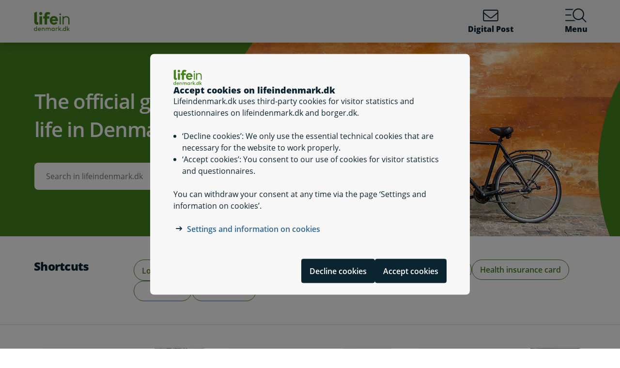

--- FILE ---
content_type: text/html; charset=utf-8
request_url: https://lifeindenmark.borger.dk/?cookieSupport=true
body_size: 52964
content:




<!DOCTYPE html>
<html lang="en">
<head>
    <meta charset="utf-8" />
    <meta http-equiv="X-UA-Compatible" content="IE=edge" />
    <meta name="viewport" content="width=device-width, initial-scale=1" />
    <!-- The above 3 meta tags *must* come first in the head; any other head content must come *after* these tags -->
    <!-- Caching Info
cacheable:True
hit:False
key:controller::Favicon#Favicon_#lang:EN#ClearWithMasterPageSettings
-->
    <link rel="apple-touch-icon" sizes="76x76" href="/dist/img/apple-touch-icon-76x76.png" />
    <link rel="apple-touch-icon" sizes="120x120" href="/dist/img/apple-touch-icon-120x120.png" />
    <link rel="apple-touch-icon" sizes="152x152" href="/dist/img/apple-touch-icon-152x152.png" />
    <link rel="shortcut icon" href="/-/media/Borger/Favicon/d_fav.ico" type="image/vnd.microsoft.icon" />


    <!-- Caching Info
cacheable:True
hit:False
key:controller::ResourceReader#ResourceReaderCss_#lang:EN#VaryByPageType=FrontPage
-->
    <link rel="stylesheet" href="/dist/style/app.css?b611a986c68a58a1f742" />

    <!-- Caching Info
cacheable:True
hit:False
key:controller::Resources#TopHTML_#lang:EN#ClearWithMasterPageSettings
-->
<meta name="google-site-verification" content="1do5mR8Vi-7MB5aTVd0N3CuP4IiHw7SevSmKY_F0qso" />
<style>

/*CSS for handling numbered list where circles are not round if there are more than 1 line caseId:DIGBDKP-121*/

</style> 
    <!-- Caching Info
cacheable:True
hit:False
key:controller::Accessibility#SetAccessibilitySettingsCss_#lang:EN#VaryByAccessibility=
-->


    <!-- Caching Info
cacheable:True
hit:False
key:controller::SoMeMarkup#SoMeMarkup_#lang:EN_#data://web/{16389495-C6EB-4ACD-A083-4504AC16C2FA}?lang=en&amp;ver=1
-->

    
    <!--#region Metadata-->
    
    <meta name="description" content="Welcome to Denmark! This is a practical guide to a number of things relevant when you are going to work or study in Denmark." />
    <link rel="canonical" href="https://lifeindenmark.borger.dk/" />
 
    <!-- Caching Info
cacheable:True
hit:False
key:controller::Metadata#GetMetadata_#lang:EN#VaryBySelfServiceSolution= 00000000-0000-0000-0000-000000000000#VaryBySelfService= 00000000-0000-0000-0000-000000000000#VaryByMunicipality=000#VaryByCurrentPage=/sitecore/content/LifeInDenmark/Forside
-->
    <!--#endregion Metadata-->

    <meta name="format-detection" content="telephone=no">

    <title>

lifeindenmark.dk - the official guide
</title> 
</head>
<body >
    <div id="modalboks" role="dialog" aria-modal="true" aria-label="modal dialog" class="dialog js-dialog"></div>
    <!-- Caching Info
cacheable:True
hit:False
key:controller::Resources#TopJS_#lang:EN#ClearWithMasterPageSettings
--><script src="/borgerscripts/lifeindenmark-top.js?371857150" defer=""></script> 

    
<!-- DisplayTime {2026-01-27 18:20:45} -->
<!-- Destination {SCD13} -->
<!-- CorrelationId {44537f0a-f1b5-51ba-bf45-48025ec88074} -->
    
    


<!-- #region FrontPageMaster.cshtml -->
<!-- Caching Info
cacheable:True
hit:False
key:controller::CookieBanner#CookieBanner_#lang:EN#VaryByCookieAccept=NotSet
-->


<div data-nosnippet class="cookiebanner js-cookiebanner" role="dialog" aria-modal="true" aria-labelledby="cookiebanner-title" tabindex="-1">
    <div class="cookiebanner__content">
        <div class="cookiebanner__header">
            <img src="/-/media/Borger/Logo/2018/LID_dk.svg" class="cookiebanner__logo" aria-hidden="true">
            <h2 class="cookiebanner__title" id="cookiebanner-title">
                Accept cookies on lifeindenmark.dk
            </h2>
        </div>
        <div class="cookiebanner__description">
<p>Lifeindenmark.dk uses third-party cookies for visitor statistics and questionnaires on lifeindenmark.dk and borger.dk.</p>
<ul>
    <li>&lsquo;Decline cookies&rsquo;: We only use the essential technical cookies that are necessary for the website to work properly.</li>
    <li>&lsquo;Accept cookies&rsquo;: You consent to our use of cookies for visitor statistics and questionnaires.</li>
</ul>
<p>You can withdraw your consent at any time via the page &lsquo;Settings and information on cookies&rsquo;.</p>            <div class="cookiebanner__links">
<ul class="list--links">
    <li><a href="/about-life-in-denmark/cookies-and-privacy-policy/Read-about-cookies" title="Settings and information on cookies on lifeindenmark.dk">Settings and information on cookies</a></li>
</ul>            </div>
        </div>
        <div class="cookiebanner__scroll-gradient"></div>
    </div>
    <div class="cookiebanner__bottom">
        <div class="cookiebanner__buttons">
<form action="/bdkRouting/CookieBanner/RejectCookies" class="cookiebanner__button-wrapper" method="post">                <button type="submit" class="btn btn-blue-dark cookiebanner__button" id="RejectCookieLawButton">
                    Decline cookies
                </button>
</form>            <form action="/bdkRouting/CookieBanner/AcceptCookies" class="cookiebanner__button-wrapper" method="post">                <button type="submit" class="btn btn-blue-dark cookiebanner__button" id="AcceptCookieLawButton">
                    Accept cookies
                </button>
</form>        </div>
    </div>
</div>
<div class="dialog-backdrop"></div> 

<!-- #region Borger.dk Banner -->




<!-- headerNav -->
<nav class="navbar navbar-expand js-header mainnavbarcontainer  ">
    <div id="banner" tabindex="-1" class="container h-100">
        <!-- quickactions -->
        <!-- Caching Info
cacheable:True
hit:False
key:controller::Banner#QuickActions_#lang:EN#VaryByCurrentPage=/sitecore/content/LifeInDenmark/Forside#VaryByCampaignPage=NoCurrentCampaignPage
-->


<nav class="jump js-jump" aria-label="Content" title="Content">
    <ul class="list-unstyled">


<li>
    <a href="#alertComponent" aria-label="Skip to banner message" title="Skip to banner message">
        <span>Skip to banner message</span>
    </a>
</li>

<li>
    <a href="#main" aria-label="Skip to main content" title="Skip to main content">
        <span>Skip to main content</span>
    </a>
</li>    </ul>
</nav>
        <!-- header-logo -->
        <!-- Caching Info
cacheable:True
hit:False
key:controller::Banner#Logo_#lang:EN#VaryByPageType=FrontPage#ClearWithTopMenuSettings
-->


<a class="navbar-brand portal-name-hidden" href="/">
    <img src="/-/media/Borger/Logo/2018/LID_dk.svg" class="d-flex logo-large logo-print" alt="Life in Denmark logo">
    <img src="/-/media/Borger/Logo/2018/LID_dk.svg" class="logo-small logo-print-small d-none" alt="Life in Denmark logo">
    <img src="/-/media/Borger/Logo/2018/LID_dk.svg" class="logo-large d-none d-md-block" alt="Life in Denmark logo">
    <img src="/-/media/Borger/Logo/2018/LID_dk.svg" class="logo-small d-md-none" alt="Life in Denmark logo">
        <span class="sr-only">lifeindenmark.dk</span>

</a>


        <div class="main-nav-container justify-content-end">
            <!-- header-buttons -->
                <ul class="navbar-nav">
                    <!-- Caching Info
cacheable:True
hit:False
key:controller::Banner#Buttons_#lang:EN#VaryByIsCitizen=0#VaryByPageType=FrontPage#VaryByCampaignPage=NoCurrentCampaignPage#ClearWithTopMenuSettings
-->


<!-- #region Button 1 -->
    <li class="nav-item js-topbar-button" data-method="post" data-tokenId="" data-apiurl="/api/tokenvalues/single" data-accessibilitytext="" data-timeout="0"  title = "Read and send your Digital Post" >
        <a class="nav-link" href="https://post.borger.dk/?lang=en">
            <svg class="icon-svg"
     aria-hidden="true"
     focusable="false"
     
     >
        <use xlink:href="/dist/img/all-svg-icons.svg?1132ee55975af5c6b38cd24cdbfea5d9#envelope-light"></use>
</svg>
            Digital Post
            <span class="js-topbar-button-serviceplaceholder"></span>
        </a>
    </li>
<!-- #endregion -->
<!-- #region Button 2-->
<!-- #endregion -->
                    <li class="nav-item js-header-menu-open">
                        <a class="nav-link" href="#" id="openSearchbox" aria-label="Menu containing the main topics on lifeindenmark.dk">
<svg class="icon-svg"
     aria-hidden="true"
     focusable="false"
     
     >
        <use xlink:href="/dist/img/all-svg-icons.svg?1132ee55975af5c6b38cd24cdbfea5d9#bgdk-menu-icon"></use>
</svg>                            Menu
                        </a>
                    </li>
                </ul>
        </div>
    </div>
</nav>

<nav class="header-menu  js-header-menu" aria-labelledby="BannerMenuHeader">
    <div class="header-menu__header">
        <h2 tabindex="-1" id="BannerMenuHeader">Menu | lifeindenmark.dk</h2>
        <button class="btn-no-styling btn-close js-header-menu-close" data-dismiss="modal" aria-label="Close menu" type="button">
            <svg class="icon-svg icon-close"
     aria-hidden="true"
     focusable="false"
     
     >
        <use xlink:href="/dist/img/all-svg-icons.svg?1132ee55975af5c6b38cd24cdbfea5d9#close"></use>
</svg>
            Close
        </button>
    </div>
    <div class="header-menu__content">
        



<div class="header-menu__search">
    



<form class="search__form search-atom js-typeahead-search js-searchbox "
      action="/SearchResults?k="
      data-endpoint="/api/search"
      data-method="post"
      data-timeout="3000"
      data-debounce-time="300"
      data-placeholder="Search in lifeindenmark.dk"
      data-portal-id="a7aae06d-f50e-4a2e-b3ed-ca14b3be2727"
      data-keyword-query-param-name="k"
      data-keyword=""
      data-validation-text-required="Fill in the search field"
      data-text-search-suggestion="Search for {0}"
      data-status-assistive-hint="When autocomplete results are available use up and down arrows to review and enter to select. Touch device users, explore by touch or with swipe gestures."
      data-status-search-results-many="{0} search results"
      data-status-search-results-one="{0} search result"
      data-status-search-results-none="No search results"
      data-status-query-too-short="Enter {0} or more characters to view search results."
      role="search"
>
    <label class="autocomplete-label" for="searchTextBox-a7aa4440-09a6-4089-99ca-5bc3c62bbb39">
        Search in lifeindenmark.dk
        <input class="search-atom__input-area js-search-text-box" id="searchTextBox-a7aa4440-09a6-4089-99ca-5bc3c62bbb39" placeholder="Search in lifeindenmark.dk">
    </label>
    <div class="search-atom__input-area js-search-autocomplete-container">
    </div>
    <button class="search-atom__btn" type="submit">
        <svg class="icon-svg search-atom__btn-icon"
     aria-hidden="true"
     focusable="false"
     
     >
        <use xlink:href="/dist/img/all-svg-icons.svg?1132ee55975af5c6b38cd24cdbfea5d9#search-atom-icon"></use>
</svg>
        <span class="sr-only">Search</span>
    </button>
</form>
</div>
<div class="row header-menu__topic-header">
    <div class="col-12">
        <h3>All topics</h3>
    </div>
</div>
<ul class="row header-menu__link-list">
            <li class="col-12 col-lg-4 col-sm-6 header-menu__link-list__item">
                <a href="/settle-in-denmark" class="header-menu__link">
                        <img class="header-menu__link-icon" src="/-/media/spritemaps/EmnerSpritemap.svg#Udlaendige_i_danmark" alt="" />
                    <span class="header-menu__link-text">
                        Settle in Denmark
                    </span>
                </a>
            </li>
            <li class="col-12 col-lg-4 col-sm-6 header-menu__link-list__item">
                <a href="/housing-and-moving" class="header-menu__link">
                        <img class="header-menu__link-icon" src="/-/media/spritemaps/EmnerSpritemap.svg#Bolig_flytning" alt="" />
                    <span class="header-menu__link-text">
                        Housing and moving
                    </span>
                </a>
            </li>
            <li class="col-12 col-lg-4 col-sm-6 header-menu__link-list__item">
                <a href="/working" class="header-menu__link">
                        <img class="header-menu__link-icon" src="/-/media/spritemaps/EmnerSpritemap.svg#Arbejde" alt="" />
                    <span class="header-menu__link-text">
                        Working
                    </span>
                </a>
            </li>
            <li class="col-12 col-lg-4 col-sm-6 header-menu__link-list__item">
                <a href="/family-and-children" class="header-menu__link">
                        <img class="header-menu__link-icon" src="/-/media/spritemaps/EmnerSpritemap.svg#Familie" alt="" />
                    <span class="header-menu__link-text">
                        Family and children
                    </span>
                </a>
            </li>
            <li class="col-12 col-lg-4 col-sm-6 header-menu__link-list__item">
                <a href="/money-and-tax" class="header-menu__link">
                        <img class="header-menu__link-icon" src="/-/media/spritemaps/EmnerSpritemap.svg#Okonomi" alt="" />
                    <span class="header-menu__link-text">
                        Money and tax
                    </span>
                </a>
            </li>
            <li class="col-12 col-lg-4 col-sm-6 header-menu__link-list__item">
                <a href="/school-and-education" class="header-menu__link">
                        <img class="header-menu__link-icon" src="/-/media/spritemaps/EmnerSpritemap.svg#Skole" alt="" />
                    <span class="header-menu__link-text">
                        School and education
                    </span>
                </a>
            </li>
            <li class="col-12 col-lg-4 col-sm-6 header-menu__link-list__item">
                <a href="/healthcare" class="header-menu__link">
                        <img class="header-menu__link-icon" src="/-/media/spritemaps/EmnerSpritemap.svg#Sundhed" alt="" />
                    <span class="header-menu__link-text">
                        Healthcare
                    </span>
                </a>
            </li>
            <li class="col-12 col-lg-4 col-sm-6 header-menu__link-list__item">
                <a href="/travel-and-transport" class="header-menu__link">
                        <img class="header-menu__link-icon" src="/-/media/spritemaps/EmnerSpritemap.svg#Trafik" alt="" />
                    <span class="header-menu__link-text">
                        Travel and transport
                    </span>
                </a>
            </li>
            <li class="col-12 col-lg-4 col-sm-6 header-menu__link-list__item">
                <a href="/pension" class="header-menu__link">
                        <img class="header-menu__link-icon" src="/-/media/spritemaps/EmnerSpritemap.svg#Pension_og_efterlon" alt="" />
                    <span class="header-menu__link-text">
                        Pension
                    </span>
                </a>
            </li>
            <li class="col-12 col-lg-4 col-sm-6 header-menu__link-list__item">
                <a href="/rights" class="header-menu__link">
                        <img class="header-menu__link-icon" src="/-/media/spritemaps/EmnerSpritemap.svg#Samfund" alt="" />
                    <span class="header-menu__link-text">
                        Rights
                    </span>
                </a>
            </li>
            <li class="col-12 col-lg-4 col-sm-6 header-menu__link-list__item">
                <a href="/leisure-and-networking" class="header-menu__link">
                        <img class="header-menu__link-icon" src="/-/media/spritemaps/EmnerSpritemap.svg#Kultur_fritid" alt="" />
                    <span class="header-menu__link-text">
                        Leisure and networking
                    </span>
                </a>
            </li>
            <li class="col-12 col-lg-4 col-sm-6 header-menu__link-list__item">
                <a href="/apps-and-digital-services" class="header-menu__link">
                        <img class="header-menu__link-icon" src="/-/media/spritemaps/EmnerSpritemap.svg#Internet" alt="" />
                    <span class="header-menu__link-text">
                        Digital services
                    </span>
                </a>
            </li>
</ul>

    </div>
</nav>
<div class="header-menu__overlay js-header-menu-overlay d-print-none">
</div>
<!-- #endregion Borger.dk Banner -->

<!-- #region OperatingInformation content -->




<!-- #endregion OperatingInformation content -->



<!-- #region Main content -->
<main id="main" class="js-jumptarget" tabindex="-1">
    <!-- #region Page content-->
    



<!-- Caching Info
cacheable:True
hit:False
key:controller::FrontPageHero#Render_#lang:EN_#data://web/{5C3AD45D-1B51-4A25-954F-084CCECA241E}?lang=en&amp;page={16389495-C6EB-4ACD-A083-4504AC16C2FA}&amp;ver=1
-->

<div class="hero-banner">
    <div class="hero-banner__img-grid">
        <img class="hero-banner__img" src="/-/media/Billeder/lifeindenmark-dk/forside-lifeindenmarkdk/lid_frontpage_2025.jpg" alt=""/>
        <img class="hero-banner__left-concave-shape" src="/dist/img/hero-banner/left-concave-shape.svg" alt=""/>
        <img class="hero-banner__left-convex-shape" src="/dist/img/hero-banner/left-convex-shape.svg" alt=""/>
        <img class="hero-banner__right-convex-shape" src="/dist/img/hero-banner/right-convex-shape.svg" alt=""/>
    </div>
    <h1 class="hero-banner__title">The official guide to life in Denmark</h1>
    <div class="hero-banner__search">
        



<form class="search__form search-atom js-typeahead-search js-searchbox search-atom--no-border-desktop"
      action="/SearchResults?k="
      data-endpoint="/api/search"
      data-method="post"
      data-timeout="3000"
      data-debounce-time="300"
      data-placeholder="Search in lifeindenmark.dk"
      data-portal-id="a7aae06d-f50e-4a2e-b3ed-ca14b3be2727"
      data-keyword-query-param-name="k"
      data-keyword=""
      data-validation-text-required="Fill in the search field"
      data-text-search-suggestion="Search for {0}"
      data-status-assistive-hint="When autocomplete results are available use up and down arrows to review and enter to select. Touch device users, explore by touch or with swipe gestures."
      data-status-search-results-many="{0} search results"
      data-status-search-results-one="{0} search result"
      data-status-search-results-none="No search results"
      data-status-query-too-short="Enter {0} or more characters to view search results."
      role="search"
>
    <label class="autocomplete-label" for="searchTextBox-5ccb95ea-44c8-4b70-a85b-5ca83a438705">
        Search in lifeindenmark.dk
        <input class="search-atom__input-area js-search-text-box" id="searchTextBox-5ccb95ea-44c8-4b70-a85b-5ca83a438705" placeholder="Search in lifeindenmark.dk">
    </label>
    <div class="search-atom__input-area js-search-autocomplete-container">
    </div>
    <button class="search-atom__btn" type="submit">
        <svg class="icon-svg search-atom__btn-icon"
     aria-hidden="true"
     focusable="false"
     
     >
        <use xlink:href="/dist/img/all-svg-icons.svg?1132ee55975af5c6b38cd24cdbfea5d9#search-atom-icon"></use>
</svg>
        <span class="sr-only">Search</span>
    </button>
</form>
    </div>
</div>


<section class="frontpage-section frontpage-section--border frontpage-section--white">
    <div class="frontpage-section__content-container">
        <!-- Caching Info
cacheable:True
hit:False
key:controller::ShortcutContainer#Default_#lang:EN_#data://web/{3E785474-3955-49D9-AAE5-CCC9006BF0E1}?lang=en&amp;page={16389495-C6EB-4ACD-A083-4504AC16C2FA}&amp;ver=1
-->



<div class="shortcut-container  shortcut-container--no-title-on-phone">
    <div class="shortcut-container__header-section">
        <h2 class="shortcut-container__title ">
            Shortcuts
        </h2>
    </div>
    <ul class="pill-btn-container">
        <!-- Caching Info
cacheable:True
hit:False
key:controller::ShortcutPill#Render_#lang:EN_#data://web/{12B080E8-BF38-444A-B731-87114CAC7545}?lang=en&amp;page={16389495-C6EB-4ACD-A083-4504AC16C2FA}&amp;ver=1
--><!-- Caching Info
cacheable:True
hit:False
key:controller::ShortcutPill#Render_#lang:EN_#data://web/{C7F0264E-653F-4B9B-B9B6-61502C94B174}?lang=en&amp;page={16389495-C6EB-4ACD-A083-4504AC16C2FA}&amp;ver=1
--><!-- Caching Info
cacheable:True
hit:False
key:controller::ShortcutPill#Render_#lang:EN_#data://web/{D4F31220-43F4-4043-868D-74BCB7D8C05A}?lang=en&amp;page={16389495-C6EB-4ACD-A083-4504AC16C2FA}&amp;ver=1
--><!-- Caching Info
cacheable:True
hit:False
key:controller::ShortcutPill#Render_#lang:EN_#data://web/{9CC6E353-938F-4EA1-83BB-95BA67CBBED9}?lang=en&amp;page={16389495-C6EB-4ACD-A083-4504AC16C2FA}&amp;ver=1
--><!-- Caching Info
cacheable:True
hit:False
key:controller::ShortcutPill#Render_#lang:EN_#data://web/{62958968-36BF-4F3A-815B-F9FC5B8B1721}?lang=en&amp;page={16389495-C6EB-4ACD-A083-4504AC16C2FA}&amp;ver=1
--><!-- Caching Info
cacheable:True
hit:False
key:controller::ShortcutPill#Render_#lang:EN_#data://web/{E9312966-2709-43C6-B30A-984577D604F0}?lang=en&amp;page={16389495-C6EB-4ACD-A083-4504AC16C2FA}&amp;ver=1
-->


    <li class="">
        <a class="btn-pill hide-external-link-icon" href="https://post.borger.dk?login=eid&amp;lang=en" target="_blank">
            <span class="btn-pill__text">
                Log on to Digital Post with non-Danish eID<span class="btn-pill__external-icon-container"><svg class="icon-svg btn-pill__external-icon"
     aria-hidden="true"
     focusable="false"
     
     >
        <use xlink:href="/dist/img/all-svg-icons.svg?1132ee55975af5c6b38cd24cdbfea5d9#external-link-arrow-bounding_box"></use>
</svg>
                </span>
            </span>
        </a>
    </li>



    <li class="">
        <a class="btn-pill hide-external-link-icon" href="/working/holiday-allowance-ny/holiday-allowance">
            <span class="btn-pill__text">
                Holiday allowance<span class="btn-pill__external-icon-container"><svg class="icon-svg btn-pill__external-icon"
     aria-hidden="true"
     focusable="false"
     
     >
        <use xlink:href="/dist/img/all-svg-icons.svg?1132ee55975af5c6b38cd24cdbfea5d9#external-link-arrow-bounding_box"></use>
</svg>
                </span>
            </span>
        </a>
    </li>



    <li class="">
        <a class="btn-pill hide-external-link-icon" href="/travel-and-transport/driving-licence/how-to-obtain-a-driving-license-in-denmark">
            <span class="btn-pill__text">
                Driving licence<span class="btn-pill__external-icon-container"><svg class="icon-svg btn-pill__external-icon"
     aria-hidden="true"
     focusable="false"
     
     >
        <use xlink:href="/dist/img/all-svg-icons.svg?1132ee55975af5c6b38cd24cdbfea5d9#external-link-arrow-bounding_box"></use>
</svg>
                </span>
            </span>
        </a>
    </li>



    <li class="">
        <a class="btn-pill hide-external-link-icon" href="/healthcare/health-insurance/health-insurance-card">
            <span class="btn-pill__text">
                Health insurance card<span class="btn-pill__external-icon-container"><svg class="icon-svg btn-pill__external-icon"
     aria-hidden="true"
     focusable="false"
     
     >
        <use xlink:href="/dist/img/all-svg-icons.svg?1132ee55975af5c6b38cd24cdbfea5d9#external-link-arrow-bounding_box"></use>
</svg>
                </span>
            </span>
        </a>
    </li>



    <li class="">
        <a class="btn-pill hide-external-link-icon" href="/apps-and-digital-services/mitid">
            <span class="btn-pill__text">
                MitID<span class="btn-pill__external-icon-container"><svg class="icon-svg btn-pill__external-icon"
     aria-hidden="true"
     focusable="false"
     
     >
        <use xlink:href="/dist/img/all-svg-icons.svg?1132ee55975af5c6b38cd24cdbfea5d9#external-link-arrow-bounding_box"></use>
</svg>
                </span>
            </span>
        </a>
    </li>



    <li class="">
        <a class="btn-pill hide-external-link-icon" href="/school-and-education/student-finance/student-debt">
            <span class="btn-pill__text">
                Student debt<span class="btn-pill__external-icon-container"><svg class="icon-svg btn-pill__external-icon"
     aria-hidden="true"
     focusable="false"
     
     >
        <use xlink:href="/dist/img/all-svg-icons.svg?1132ee55975af5c6b38cd24cdbfea5d9#external-link-arrow-bounding_box"></use>
</svg>
                </span>
            </span>
        </a>
    </li>

    </ul>
</div>

    </div>
</section>


<section class="frontpage-section frontpage-section--white">
    <div class="frontpage-section__content-container">
        <!-- Caching Info
cacheable:True
hit:False
key:controller::SpotFrame#Render_#lang:EN_#data://web/{EBAF787F-A04C-4C9E-B7E5-0C50F854ED56}?lang=en&amp;page={16389495-C6EB-4ACD-A083-4504AC16C2FA}&amp;ver=1
-->

<div class="hot-topics-frame ">
    <hr class="hot-topics-frame__line" aria-hidden="true">
    <ul class="hot-topics-frame__topics js-hot-topics">
        <!-- Caching Info
cacheable:True
hit:False
key:controller::Spot#Render_#lang:EN_#data://web/{4721D424-3F93-44B5-B768-E5F5DD21BED9}?lang=en&amp;page={16389495-C6EB-4ACD-A083-4504AC16C2FA}&amp;ver=1
--><!-- Caching Info
cacheable:True
hit:False
key:controller::Spot#Render_#lang:EN_#data://web/{98F4DD79-A585-461A-8740-DDEC377ED129}?lang=en&amp;page={16389495-C6EB-4ACD-A083-4504AC16C2FA}&amp;ver=1
--><!-- Caching Info
cacheable:True
hit:False
key:controller::Spot#Render_#lang:EN_#data://web/{9F850830-45C3-4B37-8642-7530F7709159}?lang=en&amp;page={16389495-C6EB-4ACD-A083-4504AC16C2FA}&amp;ver=1
-->


<li class="js-hot-topic">
    <a href="/theme/before-moving" class="hot-topic hide-external-link-icon hot-topic--img">
        <hr class="hot-topic__line" aria-hidden="true"/>
        <div class="hot-topic__text-area" aria-hidden="false">
                <h3 class="hot-topic__title">Before moving<!--
                    --><span class="hot-topic__external-icon-container">
                        <svg class="icon-svg hot-topic__external-icon"
     aria-hidden="true"
     focusable="false"
     
     >
        <use xlink:href="/dist/img/all-svg-icons.svg?1132ee55975af5c6b38cd24cdbfea5d9#external-link-arrow-bounding_box"></use>
</svg>
                    </span>
                </h3>
            <span class="hot-topic__text">
                                    <span class="hot-topic__small-text">Things to consider before moving to Denmark</span><!--
                                                                                 --><!--
                -->            </span>
        </div>
            <div class="hot-topic__img-container">
                <img src="/-/media/Billeder/lifeindenmark-dk/forside-lifeindenmarkdk/fokusfelter-forside-lifeindenmark/Before-moving.jpg" class="hot-topic__img hot-topic__img--center" alt=""/>
            </div>
        <svg class="icon-svg hot-topic__arrow hot-topic__arrow--normal"
     aria-hidden="true"
     focusable="false"
     
     >
        <use xlink:href="/dist/img/all-svg-icons.svg?1132ee55975af5c6b38cd24cdbfea5d9#spot-arrow"></use>
</svg>    </a>
</li>



<li class="js-hot-topic">
    <a href="/theme/when-you-arrive" class="hot-topic hide-external-link-icon hot-topic--img">
        <hr class="hot-topic__line" aria-hidden="true"/>
        <div class="hot-topic__text-area" aria-hidden="false">
                <h3 class="hot-topic__title">When arriving<!--
                    --><span class="hot-topic__external-icon-container">
                        <svg class="icon-svg hot-topic__external-icon"
     aria-hidden="true"
     focusable="false"
     
     >
        <use xlink:href="/dist/img/all-svg-icons.svg?1132ee55975af5c6b38cd24cdbfea5d9#external-link-arrow-bounding_box"></use>
</svg>
                    </span>
                </h3>
            <span class="hot-topic__text">
                                    <span class="hot-topic__small-text">Your quick guide to what you need to do as a newcomer to Denmark</span><!--
                                                                                 --><!--
                -->            </span>
        </div>
            <div class="hot-topic__img-container">
                <img src="/-/media/Billeder/lifeindenmark-dk/forside-lifeindenmarkdk/fokusfelter-forside-lifeindenmark/When-arriving.jpg" class="hot-topic__img hot-topic__img--center" alt=""/>
            </div>
        <svg class="icon-svg hot-topic__arrow hot-topic__arrow--normal"
     aria-hidden="true"
     focusable="false"
     
     >
        <use xlink:href="/dist/img/all-svg-icons.svg?1132ee55975af5c6b38cd24cdbfea5d9#spot-arrow"></use>
</svg>    </a>
</li>



<li class="js-hot-topic">
    <a href="/theme/if-leaving" class="hot-topic hide-external-link-icon hot-topic--img">
        <hr class="hot-topic__line" aria-hidden="true"/>
        <div class="hot-topic__text-area" aria-hidden="false">
                <h3 class="hot-topic__title">If leaving<!--
                    --><span class="hot-topic__external-icon-container">
                        <svg class="icon-svg hot-topic__external-icon"
     aria-hidden="true"
     focusable="false"
     
     >
        <use xlink:href="/dist/img/all-svg-icons.svg?1132ee55975af5c6b38cd24cdbfea5d9#external-link-arrow-bounding_box"></use>
</svg>
                    </span>
                </h3>
            <span class="hot-topic__text">
                                    <span class="hot-topic__small-text">Before leaving Denmark, there are a few practical matters you must attend to</span><!--
                                                                                 --><!--
                -->            </span>
        </div>
            <div class="hot-topic__img-container">
                <img src="/-/media/Billeder/lifeindenmark-dk/forside-lifeindenmarkdk/fokusfelter-forside-lifeindenmark/If-leaving.jpg" class="hot-topic__img hot-topic__img--center" alt=""/>
            </div>
        <svg class="icon-svg hot-topic__arrow hot-topic__arrow--normal"
     aria-hidden="true"
     focusable="false"
     
     >
        <use xlink:href="/dist/img/all-svg-icons.svg?1132ee55975af5c6b38cd24cdbfea5d9#spot-arrow"></use>
</svg>    </a>
</li>

    </ul>
</div>

    </div>
</section>


<section class="frontpage-section frontpage-section--gray">
    <div class="frontpage-section__content-container">
        <!-- Caching Info
cacheable:True
hit:False
key:controller::TopicsMenu#TopicsMenu_#lang:EN_#data://web/{2AD08B10-4699-4659-829D-A3A2DE3D3CD0}?lang=en&amp;page={16389495-C6EB-4ACD-A083-4504AC16C2FA}&amp;ver=1
-->


<p class="sr-only">
    The menu consists of subjects on lifeindenmark.dk. You will find shortcuts to the most popular pages under each subject.​
</p>
<nav id="emner" tabindex="-1" class="topics-menu" aria-label="All topics">
    <h2 class="topics-menu__title">All topics</h2>
    <div class="topics-menu__atom-container">
            <div class="topic-atom">
                <a class="topic-atom__main-link" href="/settle-in-denmark">
                    <img src="/-/media/spritemaps/EmnerSpritemap.svg#Udlaendige_i_danmark" class="topic-atom__svg" alt=""/>
                    <h3 class="topic-atom__title">
                        Settle in Denmark
                    </h3>
                </a>
                <ul class="topic-atom__sub-links">
                        <li class="topic-atom__sub-link">
                            <a href="/settle-in-denmark/ics-international-citizen-service" >
                                ICS: International Citizen Service
                            </a>
                        </li>
                        <li class="topic-atom__sub-link">
                            <a href="/settle-in-denmark/residence-in-denmark/residence-in-denmark-for-eu-eea-swiss-citizens" >
                                Residence in Denmark for EU/EEA/Swiss citizens
                            </a>
                        </li>
                    <li class="topic-atom__sub-links topic-atom__sub-link">
                        <a href="/settle-in-denmark"
                           aria-label="More about Settle in Denmark" 
                           class="topic-atom__more-link">
                            More
                        </a>
                    </li>
                </ul>
            </div>
            <div class="topic-atom">
                <a class="topic-atom__main-link" href="/housing-and-moving">
                    <img src="/-/media/spritemaps/EmnerSpritemap.svg#Bolig_flytning" class="topic-atom__svg" alt=""/>
                    <h3 class="topic-atom__title">
                        Housing and moving
                    </h3>
                </a>
                <ul class="topic-atom__sub-links">
                        <li class="topic-atom__sub-link">
                            <a href="/housing-and-moving/moving/change-address" >
                                Change address
                            </a>
                        </li>
                        <li class="topic-atom__sub-link">
                            <a href="/housing-and-moving/practical-matters-to-attend-to-when-arriving" >
                                Practical matters to attend to when arriving
                            </a>
                        </li>
                    <li class="topic-atom__sub-links topic-atom__sub-link">
                        <a href="/housing-and-moving"
                           aria-label="More about Housing and moving" 
                           class="topic-atom__more-link">
                            More
                        </a>
                    </li>
                </ul>
            </div>
            <div class="topic-atom">
                <a class="topic-atom__main-link" href="/working">
                    <img src="/-/media/spritemaps/EmnerSpritemap.svg#Arbejde" class="topic-atom__svg" alt=""/>
                    <h3 class="topic-atom__title">
                        Working
                    </h3>
                </a>
                <ul class="topic-atom__sub-links">
                        <li class="topic-atom__sub-link">
                            <a href="/working/holiday-allowance-ny/holiday-allowance" >
                                Holiday allowance
                            </a>
                        </li>
                        <li class="topic-atom__sub-link">
                            <a href="/working/finding-a-job/recognition-of-foreign-qualifications" >
                                Recognition of foreign qualifications
                            </a>
                        </li>
                    <li class="topic-atom__sub-links topic-atom__sub-link">
                        <a href="/working"
                           aria-label="More about Working" 
                           class="topic-atom__more-link">
                            More
                        </a>
                    </li>
                </ul>
            </div>
            <div class="topic-atom">
                <a class="topic-atom__main-link" href="/family-and-children">
                    <img src="/-/media/spritemaps/EmnerSpritemap.svg#Familie" class="topic-atom__svg" alt=""/>
                    <h3 class="topic-atom__title">
                        Family and children
                    </h3>
                </a>
                <ul class="topic-atom__sub-links">
                        <li class="topic-atom__sub-link">
                            <a href="/family-and-children/family-benefits/child-allowance" >
                                Child allowance
                            </a>
                        </li>
                        <li class="topic-atom__sub-link">
                            <a href="/family-and-children/couples/getting-married/if-you-wish-to-get-married-in-denmark" >
                                If you wish to get married in Denmark
                            </a>
                        </li>
                    <li class="topic-atom__sub-links topic-atom__sub-link">
                        <a href="/family-and-children"
                           aria-label="More about Family and children" 
                           class="topic-atom__more-link">
                            More
                        </a>
                    </li>
                </ul>
            </div>
            <div class="topic-atom">
                <a class="topic-atom__main-link" href="/money-and-tax">
                    <img src="/-/media/spritemaps/EmnerSpritemap.svg#Okonomi" class="topic-atom__svg" alt=""/>
                    <h3 class="topic-atom__title">
                        Money and tax
                    </h3>
                </a>
                <ul class="topic-atom__sub-links">
                        <li class="topic-atom__sub-link">
                            <a href="/money-and-tax/the-danish-tax-system/Tax-matters-and-what-taxes-are-spent-on" >
                                Tax matters and what taxes are spent on
                            </a>
                        </li>
                        <li class="topic-atom__sub-link">
                            <a href="/money-and-tax/the-danish-tax-system/taxation-on-purchase-and-sale-of-real-property" >
                                Taxation on purchase and sale of real property
                            </a>
                        </li>
                    <li class="topic-atom__sub-links topic-atom__sub-link">
                        <a href="/money-and-tax"
                           aria-label="More about Money and tax" 
                           class="topic-atom__more-link">
                            More
                        </a>
                    </li>
                </ul>
            </div>
            <div class="topic-atom">
                <a class="topic-atom__main-link" href="/school-and-education">
                    <img src="/-/media/spritemaps/EmnerSpritemap.svg#Skole" class="topic-atom__svg" alt=""/>
                    <h3 class="topic-atom__title">
                        School and education
                    </h3>
                </a>
                <ul class="topic-atom__sub-links">
                        <li class="topic-atom__sub-link">
                            <a href="/school-and-education/school/framework-for-the-primary-school" >
                                Framework for the primary school
                            </a>
                        </li>
                        <li class="topic-atom__sub-link">
                            <a href="/school-and-education/higher-education/admission-to-higher-education-in-denmark" >
                                Admission to higher education in Denmark
                            </a>
                        </li>
                    <li class="topic-atom__sub-links topic-atom__sub-link">
                        <a href="/school-and-education"
                           aria-label="More about School and education" 
                           class="topic-atom__more-link">
                            More
                        </a>
                    </li>
                </ul>
            </div>
            <div class="topic-atom">
                <a class="topic-atom__main-link" href="/healthcare">
                    <img src="/-/media/spritemaps/EmnerSpritemap.svg#Sundhed" class="topic-atom__svg" alt=""/>
                    <h3 class="topic-atom__title">
                        Healthcare
                    </h3>
                </a>
                <ul class="topic-atom__sub-links">
                        <li class="topic-atom__sub-link">
                            <a href="/healthcare/the-danish-healthcare-system/how-the-danish-healthcare-system-works" >
                                How the Danish healthcare system works
                            </a>
                        </li>
                        <li class="topic-atom__sub-link">
                            <a href="/healthcare/health-insurance/health-insurance-card" >
                                Health insurance card
                            </a>
                        </li>
                    <li class="topic-atom__sub-links topic-atom__sub-link">
                        <a href="/healthcare"
                           aria-label="More about Healthcare" 
                           class="topic-atom__more-link">
                            More
                        </a>
                    </li>
                </ul>
            </div>
            <div class="topic-atom">
                <a class="topic-atom__main-link" href="/travel-and-transport">
                    <img src="/-/media/spritemaps/EmnerSpritemap.svg#Trafik" class="topic-atom__svg" alt=""/>
                    <h3 class="topic-atom__title">
                        Travel and transport
                    </h3>
                </a>
                <ul class="topic-atom__sub-links">
                        <li class="topic-atom__sub-link">
                            <a href="/travel-and-transport/motor-vehicles/purchase-and-sale-of-a-motor-vehicle" >
                                Purchase and sale of a motor vehicle
                            </a>
                        </li>
                        <li class="topic-atom__sub-link">
                            <a href="/travel-and-transport/driving-licence/how-to-obtain-a-driving-license-in-denmark" >
                                How to obtain a driving licence in Denmark
                            </a>
                        </li>
                    <li class="topic-atom__sub-links topic-atom__sub-link">
                        <a href="/travel-and-transport"
                           aria-label="More about Travel and transport" 
                           class="topic-atom__more-link">
                            More
                        </a>
                    </li>
                </ul>
            </div>
            <div class="topic-atom">
                <a class="topic-atom__main-link" href="/pension">
                    <img src="/-/media/spritemaps/EmnerSpritemap.svg#Pension_og_efterlon" class="topic-atom__svg" alt=""/>
                    <h3 class="topic-atom__title">
                        Pension
                    </h3>
                </a>
                <ul class="topic-atom__sub-links">
                        <li class="topic-atom__sub-link">
                            <a href="/pension/state-pension" >
                                State Pension
                            </a>
                        </li>
                        <li class="topic-atom__sub-link">
                            <a href="/pension/atp-livslang-pension" >
                                ATP Livslang Pension
                            </a>
                        </li>
                    <li class="topic-atom__sub-links topic-atom__sub-link">
                        <a href="/pension"
                           aria-label="More about Pension" 
                           class="topic-atom__more-link">
                            More
                        </a>
                    </li>
                </ul>
            </div>
            <div class="topic-atom">
                <a class="topic-atom__main-link" href="/rights">
                    <img src="/-/media/spritemaps/EmnerSpritemap.svg#Samfund" class="topic-atom__svg" alt=""/>
                    <h3 class="topic-atom__title">
                        Rights
                    </h3>
                </a>
                <ul class="topic-atom__sub-links">
                        <li class="topic-atom__sub-link">
                            <a href="/rights/elections-in-denmark" >
                                Elections in Denmark
                            </a>
                        </li>
                        <li class="topic-atom__sub-link">
                            <a href="/rights/product-warranties/fourteen-day-cooling-off-period" >
                                Fourteen-day cooling-off period
                            </a>
                        </li>
                    <li class="topic-atom__sub-links topic-atom__sub-link">
                        <a href="/rights"
                           aria-label="More about Rights" 
                           class="topic-atom__more-link">
                            More
                        </a>
                    </li>
                </ul>
            </div>
            <div class="topic-atom">
                <a class="topic-atom__main-link" href="/leisure-and-networking">
                    <img src="/-/media/spritemaps/EmnerSpritemap.svg#Kultur_fritid" class="topic-atom__svg" alt=""/>
                    <h3 class="topic-atom__title">
                        Leisure and networking
                    </h3>
                </a>
                <ul class="topic-atom__sub-links">
                        <li class="topic-atom__sub-link">
                            <a href="/leisure-and-networking/top-25-dictionary" >
                                Top 25 Dictionary of official terms
                            </a>
                        </li>
                        <li class="topic-atom__sub-link">
                            <a href="/leisure-and-networking/Danish-language-training" >
                                Danish language training
                            </a>
                        </li>
                    <li class="topic-atom__sub-links topic-atom__sub-link">
                        <a href="/leisure-and-networking"
                           aria-label="More about Leisure and networking" 
                           class="topic-atom__more-link">
                            More
                        </a>
                    </li>
                </ul>
            </div>
            <div class="topic-atom">
                <a class="topic-atom__main-link" href="/apps-and-digital-services">
                    <img src="/-/media/spritemaps/EmnerSpritemap.svg#Internet" class="topic-atom__svg" alt=""/>
                    <h3 class="topic-atom__title">
                        Digital services
                    </h3>
                </a>
                <ul class="topic-atom__sub-links">
                        <li class="topic-atom__sub-link">
                            <a href="/apps-and-digital-services/mitid" >
                                MitID
                            </a>
                        </li>
                        <li class="topic-atom__sub-link">
                            <a href="/apps-and-digital-services/Digital-Post" >
                                Digital Post
                            </a>
                        </li>
                        <li class="topic-atom__sub-link">
                            <a href="/apps-and-digital-services/digital-services-in-denmark" >
                                Цифрові послуги у Данії
                            </a>
                        </li>
                    <li class="topic-atom__sub-links topic-atom__sub-link">
                        <a href="/apps-and-digital-services"
                           aria-label="More about Digital services" 
                           class="topic-atom__more-link">
                            More
                        </a>
                    </li>
                </ul>
            </div>
    </div>
</nav>
    </div>
</section>


    <!-- #endregion Page content -->
</main>
<!-- #endregion Main content -->
<!-- #region Borger.dk Footer -->
<!-- Caching Info
cacheable:True
hit:False
key:controller::Footer#Footer_#lang:EN#VaryByCampaignPage=NoCurrentCampaignPage
-->


<footer class="footer">
    <div class="container">
            <div class="footer__logo mb-5 mb-lg-7">
                <img aria-hidden="true" src="/-/media/Borger/Logo/2018/LID_dk_inverted.svg" alt="borger.dk logo">
            </div>
        <div class="row">
            <div class="col-12 col-md-7 col-lg-8">
                <div class="row">
    <div class="col-12 col-lg-6">
        <ul class="list--links mb-2">
            <li class="footer__nav-item"><a href="/about-life-in-denmark/contact">Contact</a></li>
            <li class="footer__nav-item"><a href="/about-life-in-denmark/">About lifeindenmark.dk</a></li>
            <li class="footer__nav-item"><a href="/about-life-in-denmark/cookies-and-privacy-policy ">Cookies and privacy policy</a></li>
            <li class="footer__nav-item"><a lang="da" href="https://www.borger.dk/">Information in Danish: borger.dk</a></li>
        </ul>
    </div>
    <div class="col-12 col-lg-6">
            <ul class="list--links">
        <li class="footer__nav-item">
            <a href="/was" target="_blank">Accessibility statement (in Danish)</a>
        </li>
    </ul>
    </div>
</div>
            </div>

                <div class="footer__line col-12 col-md-5 col-lg-4">
                        <p class="footer__text ml-7">
                            This is the official site for newcomers to Denmark offering public information and self-service
                        </p>           
                                            <div class="footer__logo ml-7">
                            <img aria-hidden="true" src="/-/media/Borger/Logo/2023/digstlogo_2024.svg" alt="footer logo without accessibility component">
                        </div>
                </div>
        </div>
    </div>
</footer>


<!-- #endregion Borger.dk Footer -->
<!-- #region Borger.dk ThirdPartyCookieDetection -->
<!-- Caching Info
cacheable:True
hit:False
key:controller::ThirdPartyCookie#GetThirdPartyCookieJs_#lang:EN#VaryByThirdPartyCookie=0
-->


<div class="js-third-party-cookie-detection" data-endpoint="/api/ThirdPartyCookie" data-timeout="0" data-step1-url="https://borger.fobs.dk/ThirdPartyCookieCheck/step1.js.aspx" data-step2-url="https://borger.fobs.dk/ThirdPartyCookieCheck/step2.js.aspx"></div>
<!-- #endregion Borger.dk ThirdPartyCookieDetection -->
<!-- #region Borger.dk DeviceDetection -->
<!-- Caching Info
cacheable:True
hit:False
key:controller::DeviceDetection#DeviceDetection_#lang:EN#VaryByDeviceDetection=0
-->



<div class="js-device-detection" data-endpoint="/api/devicedetection" data-timeout="10000"></div>
<!-- #endregion Borger.dk DeviceDetection -->
<!-- #region Borger.dk IdpChangeModal -->

<!-- #endregion Borger.dk IdpChangeModal -->
<!-- #region Borger.dk BackEndModal -->

<!-- #endregion Borger.dk BackEndModal -->
<!-- #region Borger.dk LogoutWarning -->

<!-- #endregion LogoutWarning -->
<!-- #endregion FrontPageMaster.cshtml -->
    <!-- Caching Info
cacheable:True
hit:False
key:controller::ResourceReader#ResourceReaderJs_#lang:EN#VaryByPageType=FrontPage
-->
    <script src="/dist/js/app.js?3996a4e8d0db1e55cd0d"></script>
    <script src="/dist/js/vendor.js?9f250b0ffa3bd1adf017"></script>
    <script src="/dist/js/shared.js?6e24c143018c7afeea7f"></script>

    <!-- Caching Info
cacheable:True
hit:False
key:controller::Resources#ExternalJS_#lang:EN
--><script src="//ressourcer.borger.dk/cdhsign/cdh_player.js" defer=""></script>
 
    <!-- Caching Info
cacheable:True
hit:False
key:controller::Resources#BottomJS_#lang:EN#ClearWithMasterPageSettings
--><script src="/borgerscripts/lifeindenmark-bottom.js?371857150" defer=""></script> 
    <!-- Caching Info
cacheable:True
hit:False
key:controller::Resources#CookieJS_#lang:EN#VaryByCookieAccept=NotSet#ClearWithMasterPageSettings
--> 
    

</body>
</html>

--- FILE ---
content_type: image/svg+xml
request_url: https://lifeindenmark.borger.dk/dist/img/hero-banner/left-convex-shape.svg
body_size: 378
content:
<?xml version="1.0" encoding="UTF-8"?><svg id="a" xmlns="http://www.w3.org/2000/svg" viewBox="0 0 105 400" preserveAspectRatio="xMinYMax slice"><defs><style>.b{fill:#44831e;fill-rule:evenodd;}</style></defs><path class="b" d="m-1.01604-4v408s77.82599,0,77.82599,0c29.7738-77.47922,35.8938-165.85198,7.21141-264.25141C68.48678,86.4638,38.12136,37.90162-.43463-4h-.58141Z"/></svg>

--- FILE ---
content_type: image/svg+xml
request_url: https://lifeindenmark.borger.dk/-/media/Borger/Logo/2018/LID_dk.svg
body_size: 4412
content:
<?xml version="1.0" encoding="utf-8"?>
<!-- Generator: Adobe Illustrator 23.0.1, SVG Export Plug-In . SVG Version: 6.00 Build 0)  -->
<svg version="1.1" id="Layer_1" xmlns="http://www.w3.org/2000/svg" xmlns:xlink="http://www.w3.org/1999/xlink" x="0px" y="0px"
	 viewBox="0 0 283.46 153.07" style="enable-background:new 0 0 283.46 153.07;" xml:space="preserve">
<style type="text/css">
	.st0{fill:#44831E;}
</style>
<g>
	<path class="st0" d="M214.91,21.19c0,3.88-3.03,6.79-6.83,6.79c-3.87,0-6.76-2.91-6.76-6.79s2.9-6.85,6.76-6.85
		C211.88,14.34,214.91,17.31,214.91,21.19z M212.91,101.87h-9.66V37.12h9.66V101.87z"/>
	<path class="st0" d="M281.69,60.39v41.48h-9.6V63.56c0-11.64-4.79-18.86-17.59-18.86c-10.24,0-18.68,7.18-18.68,19.12v38.05h-9.66
		V37.12h9.53v8.73c4.96-7.31,13.08-9.96,20.55-9.96C271.32,35.89,281.69,45.59,281.69,60.39z"/>
</g>
<path class="st0" d="M66.78,15.35c0,6.93-5.39,12.27-12.29,12.27c-6.97,0-12.29-5.34-12.29-12.27c0-6.99,5.32-12.4,12.29-12.4
	C61.39,2.95,66.78,8.36,66.78,15.35z M64.87,101.83H44.3V37.12h20.57V101.83z"/>
<path class="st0" d="M190.67,69.15c-0.38-21.04-14.62-34.13-32.35-34.13c-18.24,0-33.23,13.86-33.23,34.13
	c0,20.4,14.99,34.13,33.1,34.13c12.41,0,22.57-4.89,28.57-14.98l-13.74-7.4c0,0-3.63,6.7-14.1,6.7c-8.94,0-14.77-6.02-14.77-13.18
	h46.51V69.15z M144.11,61.63c2.07-7.21,8.03-11.11,14.23-11.11c6.34,0,12.21,3.47,14.28,11.11H144.11z"/>
<path class="st0" d="M122.65,55.39h-18.08v46.44H84V55.39H73.76V37.12H84v-6.49c0-17.41,9.53-27.35,24.58-27.35
	c8.69,0,16.7,2.67,21.76,6.49l-8.57,14.87c-3.09-1.58-17.19-7.44-17.19,6.45v6.03h18.08V55.39z"/>
<g>
	<path class="st0" d="M34.14,83.84c0,0-10.32,2.23-10.32-5.51V0h-0.94L3.31,8.6v71.41c0,15.04,8.35,23.31,21.1,23.31
		c3.02,0,7.49-0.29,9.86-1.22L34.14,83.84z"/>
</g>
<g>
	<g>
		<g>
			<path class="st0" d="M19.82,130.96v-15.25h5.31v36.72h-5.31v-2.93c-1.68,2.17-4.19,3.57-7.65,3.57C5.36,153.07,0,147.69,0,140.22
				c0-7.47,5.36-12.85,12.17-12.85C15.63,127.37,18.14,128.79,19.82,130.96z M5.46,140.22c0,4.28,2.77,7.83,7.34,7.83
				c4.4,0,7.34-3.37,7.34-7.83s-2.95-7.83-7.34-7.83C8.23,132.39,5.46,135.93,5.46,140.22z"/>
			<path class="st0" d="M248.42,130.96v-15.25h5.31v36.72h-5.31v-2.93c-1.68,2.17-4.19,3.57-7.65,3.57
				c-6.81,0-12.17-5.38-12.17-12.85c0-7.47,5.36-12.85,12.17-12.85C244.23,127.37,246.74,128.79,248.42,130.96z M234.06,140.22
				c0,4.28,2.77,7.83,7.34,7.83c4.4,0,7.34-3.37,7.34-7.83s-2.95-7.83-7.34-7.83C236.83,132.39,234.06,135.93,234.06,140.22z"/>
			<path class="st0" d="M55.34,140.19c0,0.69-0.05,1.38-0.1,1.99H37.25c0.71,4.39,3.79,6.22,7.24,6.22c2.44,0,5.03-0.97,7.04-2.58
				l2.64,3.8c-2.97,2.55-6.33,3.44-10.01,3.44c-7.29,0-12.45-5.1-12.45-12.85c0-7.65,4.95-12.85,12.12-12.85
				C50.64,127.37,55.31,132.57,55.34,140.19z M37.27,138.13H49.9c-0.58-3.8-2.8-6.02-6.17-6.02
				C39.94,132.11,37.83,134.56,37.27,138.13z"/>
			<path class="st0" d="M84.56,137.08v15.35h-5.34v-13.59c0-4.11-2.11-6.4-5.67-6.4c-3.43,0-6.3,2.27-6.3,6.45v13.54h-5.34V128h5.29
				v2.98c1.96-2.88,4.98-3.62,7.47-3.62C80.47,127.37,84.56,131.37,84.56,137.08z"/>
			<path class="st0" d="M132.58,137.08v15.35h-5.34v-13.59c0-4.11-2.11-6.4-5.67-6.4c-3.43,0-6.3,2.27-6.3,6.45v13.54h-5.34v-13.59
				c0-4.11-2.11-6.4-5.67-6.4c-3.43,0-6.3,2.27-6.3,6.45v13.54h-5.34V128h5.29v2.98c1.96-2.88,4.98-3.62,7.47-3.62
				c3.71,0,6.73,1.66,8.41,4.36c2.11-3.49,5.87-4.36,8.89-4.36C128.49,127.37,132.58,131.37,132.58,137.08z"/>
			<path class="st0" d="M164.04,152.43h-5.31v-2.93c-1.68,2.17-4.19,3.57-7.65,3.57c-6.81,0-12.17-5.38-12.17-12.85
				c0-7.47,5.36-12.85,12.17-12.85c3.46,0,5.97,1.43,7.65,3.6V128h5.31V152.43z M144.37,140.22c0,4.28,2.77,7.83,7.34,7.83
				c4.4,0,7.34-3.37,7.34-7.83s-2.95-7.83-7.34-7.83C147.14,132.39,144.37,135.93,144.37,140.22z"/>
			<path class="st0" d="M188.79,128.05l-1.27,5.28c-1.12-0.59-2.74-0.89-4.04-0.89c-3.38,0-5.79,2.4-5.79,6.55v13.44h-5.31V128h5.26
				v2.75c1.6-2.32,4.09-3.39,7.06-3.39C186.32,127.37,187.57,127.57,188.79,128.05z"/>
			<path class="st0" d="M198.69,137.29h2.67l8.03-9.28h6.68l-10.19,11.5l10.29,12.93h-6.73l-8.11-10.3h-2.64v10.3h-5.34v-36.72h5.34
				V137.29z"/>
			<path class="st0" d="M265.98,137.29h2.67l8.03-9.28h6.68l-10.19,11.5l10.29,12.93h-6.73l-8.11-10.3h-2.64v10.3h-5.34v-36.72h5.34
				V137.29z"/>
		</g>
	</g>
	<path class="st0" d="M226.68,148.93c0,2.13-1.66,3.73-3.75,3.73c-2.12,0-3.71-1.6-3.71-3.73c0-2.13,1.59-3.76,3.71-3.76
		C225.02,145.16,226.68,146.8,226.68,148.93z"/>
</g>
</svg>


--- FILE ---
content_type: image/svg+xml
request_url: https://lifeindenmark.borger.dk/dist/img/hero-banner/right-convex-shape.svg
body_size: 371
content:
<?xml version="1.0" encoding="UTF-8"?><svg id="a" xmlns="http://www.w3.org/2000/svg" viewBox="0 0 105 400" preserveAspectRatio="xMinYMax slice"><defs><style>.b{fill:#44831e;fill-rule:evenodd;}</style></defs><path class="b" d="m106.06667-4v408H28.24068C-1.53312,326.52078-7.65312,238.14802,21.02927,139.74859,36.56385,86.4638,66.92927,37.90162,105.48526-4h.58141Z"/></svg>

--- FILE ---
content_type: image/svg+xml
request_url: https://lifeindenmark.borger.dk/dist/img/hero-banner/left-concave-shape.svg
body_size: 736
content:
<?xml version="1.0" encoding="UTF-8"?><svg id="a" xmlns="http://www.w3.org/2000/svg" viewBox="0 0 106 400" preserveAspectRatio="xMinYMax slice"><defs><style>.b{fill:#44831e;fill-rule:evenodd;}</style></defs><path class="b" d="m-581.10332,1757.40002c163.82001,44.34998,432.95999,21.76001,632.82001-112.14001,444.60001-297.84998,404.89001-721.39001,233.60999-977.06L77.24667,357.60999C-53.22333,162.86-22.21333,15.04,218.03667-145.91l147.12-98.57001-3.20999-4.78999-502.5-193.8C-518.24333-190.03999-770.01335,165.14-496.29332,573.71002l285.82999,426.64001c79.35001,118.45001,72.09,213.15997-39.83,288.14996-100.98,67.65002-196.85002,44.05005-196.85002,44.05005-.10001,1.37-133.75,424.85999-133.75,424.85999h-.21002l.00006-.01001Z"/></svg>